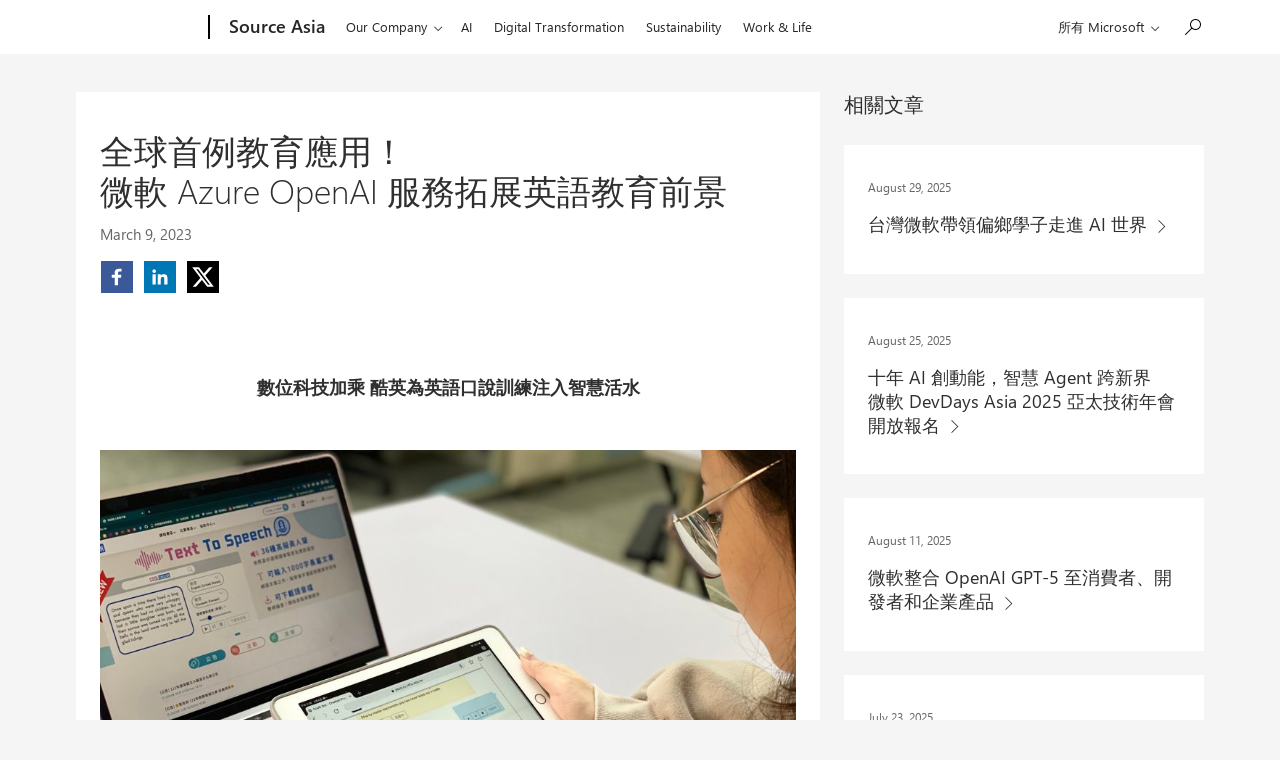

--- FILE ---
content_type: image/svg+xml
request_url: https://news.microsoft.com/wp-content/themes/microsoft-news-center-2016/images/components/social/linkedin-gray.svg
body_size: -182
content:
<svg id="Layer_1" data-name="Layer 1" xmlns="http://www.w3.org/2000/svg" viewBox="0 0 32 32"><defs><style>.cls-1{fill:none;}.cls-2{fill:#231f20;}</style></defs><title>LinkedIn-neutral</title><rect class="cls-1" width="32" height="32"/><path class="cls-2" d="M4,10H9V26H4V10ZM6.65,2.19A2.84,2.84,0,1,1,3.81,5,2.84,2.84,0,0,1,6.65,2.19"/><path class="cls-2" d="M12,10h5v2h0.3A5.82,5.82,0,0,1,22,9.55c5,0,6,3.36,6,7.61V26H23V18.14c0-1.83-.29-4.18-2.8-4.18S17,15.95,17,18v8H12V10Z"/></svg>

--- FILE ---
content_type: application/javascript
request_url: https://news.microsoft.com/wp-content/themes/microsoft-news-center-2016/assets/js/bundle.min.js?ver=0.7.5
body_size: 2399
content:
/*! Microsoft News Center - v0.1.0
 * https://news.microsoft.com
 * Copyright (c) 2023; */
!function(e,t){"use strict";var a=e(t),i=e("body"),n=e(".context-mnc-search, .context-mnc-archive"),o=function(){var a,i,o,c=n.find(".m-preview"),l=n.find(".m-preview-content");a=c,i="col-4",o="col-6",t.matchMedia("(min-width: 1079px)").matches?a.attr("data-grid",i):t.matchMedia("(max-width: 1078px)").matches&&a.attr("data-grid",o),l.css("height","auto"),(t.matchMedia("(min-width: 767px)").matches||9>e.ieVersion)&&r(l)},r=function(e){var t=0,a=[],i=0;Array.prototype.forEach.call(e,(function(n,o){var c=e[o+1]||null;if(n.getBoundingClientRect().top!==t&&(t=n.getBoundingClientRect().top,i=0,a=[]),a.push(n),1>(i=n.offsetHeight>i?n.offsetHeight:i))return setTimeout((function(){r(e)}),1e3);(!c||c.getBoundingClientRect().top!==t)&&1<a.length&&Array.prototype.forEach.call(a,(function(e){e.style.minHeight=i+"px"}))}))},c=function(){var t=e(this);t.attr("title",t.text()),t.attr("aria-label",t.text())};e(".c-pivot .header a.f-tab").on("click",(function(t){t.preventDefault(),e(".c-pivot .header a").removeClass("f-active"),e(this).addClass("f-active");var a=e(this).attr("aria-controls");e(this).parents(".c-pivot").find(".tab-body").attr("aria-hidden","true"),e("#"+a).attr("aria-hidden","false")})),e(".c-select-menu > a").on("click",(function(t){t.preventDefault(),t.stopPropagation(),e(document).one("click",(function(t){e(t.target).is(".c-select-menu > a")||(e(".c-select-menu > a").removeClass("active"),e(".c-select-menu > a").attr("aria-expanded","false"),e("ul.c-menu").attr("aria-hidden","true"))})),e(this).hasClass("active")?(e(this).removeClass("active"),e(this).attr("aria-expanded","false"),e(this).parent(".c-select-menu").find("ul.c-menu").attr("aria-hidden","true")):(e(this).addClass("active"),e(this).attr("aria-expanded","true"),e(this).parent(".c-select-menu").find("ul.c-menu").attr("aria-hidden","false"))})),void 0!==document.documentMode&&(e.ieVersion=document.documentMode),a.on("resize",(function(){var t,a=e(".f-col-height-match");e(".m-preview").css("display","block"),a.each((function(){var a=e(this);(t>a.outerHeight(!0)||void 0===t)&&(t=a.outerHeight(!0))})),a.each((function(){var a,i,n=e(this);t<n.outerHeight(!0)&&(a=n.find(".m-preview"),i=0,a.each((function(){i<t-64&&(i+=n.outerHeight(!0))})))}))})),a.on("resize",(function(){var a=e(".f-pivot-toggle"),i=a.find(".f-pivot-panel");t.matchMedia("(min-width: 768px)").matches?(a.removeClass("c-pivot"),i.removeAttr("aria-hidden")):t.matchMedia("(max-width: 767px)").matches&&(a.hasClass("c-pivot")||(a.addClass("c-pivot"),i.attr("aria-hidden",!0),e(".f-pivot-toggle #pivot-target-1").attr("aria-hidden",!1),e(".f-pivot-toggle header a").removeClass("f-active"),e(".f-pivot-toggle header a:first-of-type").addClass("f-active")))})),a.on("resize",(function(){var a=e(".m-preview.f-horiztonal-placement"),i=e(".m-preview.f-vertical-placement");400>a.width()&&(a.addClass("f-vertical-placement"),a.removeClass("f-horiztonal-placement")),(352<=i.width()||t.matchMedia("(max-width: 768px)").matches&&t.matchMedia("(min-width: 336px)").matches)&&(i.addClass("f-horiztonal-placement"),i.removeClass("f-vertical-placement"))})),a.on("resize",(function(){var a=e(".mnc-lg-panel"),i=e(".mnc-md-panel"),n=e(".mnc-lgSolo-panel");t.matchMedia("(min-width: 768px)").matches?(n.attr("data-f-mosaic","f-vp1-whole f-vp4-whole f-height-medium"),a.attr("data-f-mosaic","f-vp1-whole f-vp3-half f-height-medium"),i.attr("data-f-mosaic","f-vp1-whole f-vp2-half f-height-medium")):t.matchMedia("(max-width: 767px)").matches&&(a.attr("data-f-mosaic","f-vp1-whole f-vp3-half f-height-large"),i.attr("data-f-mosaic","f-vp1-whole f-height-large"),n.attr("data-f-mosaic","f-vp1-whole f-vp4-whole f-height-large"),e(".c-mosaic-placement").removeClass("f-height-large").addClass("f-height-medium"))})),a.on("resize",o),i.on("click",".c-pivot",o),e((function(){var n;e.ieVersion=null,a.trigger("resize"),i.hasClass("home")&&((n=e(".widget_wpcom_social_media_icons_widget")).attr("aria-label",t.mncI18n.followUs),n.find("a").each(c))})),setTimeout((function(){a.trigger("resize")}),2500)}(jQuery,window),function(e){"use strict";e.msGallerySlider=function(t){var a=0,i=0,n=e(t),o=function(){l(a+1>i?0:a+1)},r=function(){l(a-1<0?i:a-1)},c=function(){l(parseInt(this.id.replace("thumbnail-slide",""),10))},l=function(e){n.find(".slide:visible").fadeOut(50),n.find(".slide:eq("+e+")").fadeIn(),a=e};this.init=function(){n.find(".slide:not(:first)").hide(),i=n.find(".slide").length-1,n.on("click",".next",o),n.on("click",".prev",r),n.on("click",".thumbnails .thumbnail",c)},this.init()},e.fn.msGallerySlider=function(){return this.each((function(){null==e(this).data("msGallerySlider")&&e(this).data("msGallerySlider",new e.msGallerySlider(this))}))},e((function(){e(".ms-gallery").msGallerySlider()}))}(jQuery),function(e){var t=e(document.getElementById("f-video-header")),a={init:function(e){window.matchMedia("(min-width: 920px)").matches&&(this.videoId=e,this.loadPlayer(),this.addActiveClass(),window.onYouTubeIframeAPIReady=this.InitializePlayer)},loadPlayer:function(){var e=document.createElement("script");e.src="https://www.youtube.com/iframe_api";var t=document.getElementsByTagName("script")[0];t.parentNode.insertBefore(e,t)},addActiveClass:function(){var t=e(".f-video-looped");0<t.length&&t.addClass("active")},InitializePlayer:function(){this.player=new YT.Player(t.attr("id"),{width:"1280",height:"720",videoId:a.videoId,playerVars:{autoplay:1,controls:0,showinfo:0,rel:0,modestbranding:1,controls:0,loop:1,color:"white"},events:{onReady:a.onPlayerReady,onStateChange:a.onPlayerEnd}})},onPlayerReady:function(e){e.target.mute(),e.target.playVideo(),e.target.setLoop()},onPlayerEnd:function(e){e.data===YT.PlayerState.ENDED&&this.player.loadVideoById(this.videoId)}};function i(){e("html, body").animate({scrollTop:e("#scroll-container").offset().top-63},500)}e(document).ready((function(){var n,o,r,c;!function(){var t=e(document.getElementById("headerArea"));function a(){var a=e(window).scrollTop();if(t.length>0)var i=120;else i=63;a>=i?(stickyHeader.addClass(stickyAnimate),stickyHeader.attr("aria-hidden","false")):(stickyHeader.removeClass(stickyAnimate),stickyHeader.attr("aria-hidden","true"))}stickyHeader=e(".f-header"),stickyAnimate="f-header-sticky",uhfGroup=e(".f-uhf-group"),siteGroup=e(".f-site-group"),socialItem=e(".f-social-item"),socialShare=e(".f-social-share"),navGroup=e(".f-nav-button-group"),navButton=e(".f-nav-button"),navMenu=e(".f-nav-main"),navBack=e(".f-nav-main-back"),mainGroup=e(".f-main"),currScroll=0,win=e(window),$this=e(this),a(),win.scroll((function(){a()})),socialItem.hover((function(){$this.children(socialShare).toggleClass("hover")})),navButton.on("click",(function(){$this.toggleClass("active"),uhfGroup.toggleClass("active"),siteGroup.toggleClass("active"),navMenu.toggleClass("active"),mainGroup.toggleClass("active"),stickyHeader.toggleClass("f-header-dark"),navGroup.hasClass("active")?(navGroup.removeClass("active"),win.scrollTop(currScroll),navMenu.attr("aria-expanded",!1),navMenu.attr("data-f-expanded",!1)):(currScroll=win.scrollTop(),navGroup.addClass("active"),win.scrollTop(0),navMenu.attr("aria-expanded",!0),navMenu.attr("data-f-expanded",!0),navMenu.find("li").first().focus())})),navBack.on("click",(function(){uhfGroup.removeClass("active"),navButton.removeClass("active"),navGroup.removeClass("active"),siteGroup.removeClass("active"),navMenu.removeClass("active"),mainGroup.removeClass("active"),stickyHeader.removeClass("f-header-dark"),win.scrollTop(currScroll)}))}(),n=e('[data-slider="enabled"], .f-slides'),o=e(".f-slide-image"),n.length>0&&(n.owlCarousel({navigation:!0,slideSpeed:300,pagination:!1,singleItem:!0}),o.each((function(){var t=e(this),a=t.children(".f-slide-image-inline").attr("src");t.css("background-image","url("+a+")")}))),r=e("[data-featherlight]"),c=e(document.getElementById("f-video-lightbox")),r.length>0&&r.on("click",(function(t){t.preventDefault(),e(".featherlight-content #f-video-lightbox").attr("src",c.attr("data-src"))})),function(){if(!e('[data-js="scroll-to-title"]')||!e("#scroll-container"))return;e('[data-js="scroll-to-title"]').on("click",(function(){i()})),e('[data-js="scroll-to-title"]').keyup((function(e){13!==e.keyCode&&32!==e.keyCode||i()}))}(),1===t.length&&t.data("youtube-video-id")&&a.init(t.data("youtube-video-id")),e(".c-pivot").length>0&&e('a[aria-controls="pivot-target-speeches"]').hasClass("f-active")&&e("#pivot-target-speeches").attr("aria-hidden","false")})),"objectFit"in document.documentElement.style==!1&&document.addEventListener("DOMContentLoaded",(function(){Array.prototype.forEach.call(document.querySelectorAll("img[data-object-fit]"),(function(e){(e.runtimeStyle||e.style).background='url("'+e.src+'") no-repeat 50%/'+(e.currentStyle?e.currentStyle["object-fit"]:e.getAttribute("data-object-fit")),e.src="data:image/svg+xml,%3Csvg xmlns='http://www.w3.org/2000/svg' width='"+e.width+"' height='"+e.height+"'%3E%3C/svg%3E"}))}))}(jQuery),document.addEventListener("DOMContentLoaded",(function(){var e,t,a,i,n=document.getElementsByClassName("animate-viewport");function o(e){var t=arguments.length<=1||void 0===arguments[1]?100:arguments[1],a=void 0;return function(){for(var i=this,n=arguments.length,o=Array(n),r=0;r<n;r++)o[r]=arguments[r];clearTimeout(a),a=setTimeout((function(){e.apply(i,o)}),t)}}function r(){a=window.pageYOffset,i=window.innerHeight,e={},t=[],Array.prototype.forEach.call(n,(function(i){var n=i.getBoundingClientRect().top+a;e[n]=i.classList,t.push(n)})),c()}function c(){a=window.pageYOffset,t.forEach((function(n,o){n<=a+i&&(e[n].add("active"),t.splice(o,1),delete e[n])}))}window.addEventListener("scroll",o(c,250)),window.addEventListener("resize",o(r,250)),r()}));